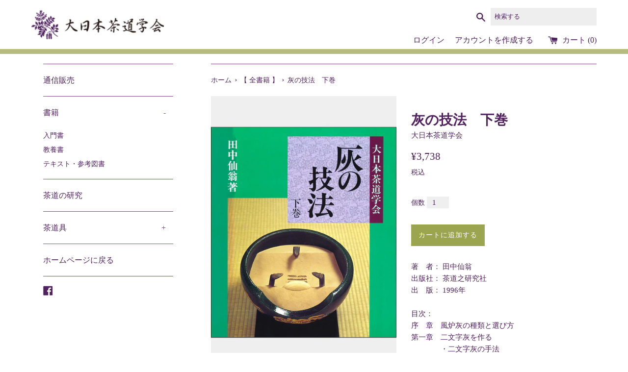

--- FILE ---
content_type: text/html; charset=utf-8
request_url: https://shop.santokuan.or.jp/collections/group-01/products/book-028
body_size: 17831
content:
<!doctype html>
<html class="supports-no-js" lang="ja">
<head>
  <meta charset="utf-8">
  <meta http-equiv="X-UA-Compatible" content="IE=edge,chrome=1">
  <meta name="viewport" content="width=device-width,initial-scale=1">
  <meta name="theme-color" content="">
  <link rel="canonical" href="https://shop.santokuan.or.jp/products/book-028">

  

  <title>
  灰の技法　下巻 大日本茶道学会 通信販売 -書籍- &ndash; 大日本茶道学会通信販売
  </title>

  
    <meta name="description" content="著　者： 田中仙翁出版社： 茶道之研究社出　版： 1996年目次：序　章　風炉灰の種類と選び方第一章　二文字灰を作る　　　　・二文字灰の手法第二章　二文字灰の仕方第三章　掻き上げ灰の手法第四章　特殊な灰第五章　手焙の灰の手法　　　　・手焙の灰の仕方第六章　火入れの灰　　　　・火入れの灰の作り方第七章　聞香炉の灰を作る　　　　・聞香炉の灰の作り方第八章　灰について　　　　・風炉の灰の作り方　　　　・湿り灰の作り方まとめ　灰を作る方への提言">
  

  <!-- /snippets/social-meta-tags.liquid -->




<meta property="og:site_name" content="大日本茶道学会通信販売">
<meta property="og:url" content="https://shop.santokuan.or.jp/products/book-028">
<meta property="og:title" content="灰の技法　下巻">
<meta property="og:type" content="product">
<meta property="og:description" content="著　者： 田中仙翁出版社： 茶道之研究社出　版： 1996年目次：序　章　風炉灰の種類と選び方第一章　二文字灰を作る　　　　・二文字灰の手法第二章　二文字灰の仕方第三章　掻き上げ灰の手法第四章　特殊な灰第五章　手焙の灰の手法　　　　・手焙の灰の仕方第六章　火入れの灰　　　　・火入れの灰の作り方第七章　聞香炉の灰を作る　　　　・聞香炉の灰の作り方第八章　灰について　　　　・風炉の灰の作り方　　　　・湿り灰の作り方まとめ　灰を作る方への提言">

  <meta property="og:price:amount" content="3,738">
  <meta property="og:price:currency" content="JPY">

<meta property="og:image" content="http://shop.santokuan.or.jp/cdn/shop/products/028._-1_1200x1200.jpg?v=1583913648">
<meta property="og:image:secure_url" content="https://shop.santokuan.or.jp/cdn/shop/products/028._-1_1200x1200.jpg?v=1583913648">


<meta name="twitter:card" content="summary_large_image">
<meta name="twitter:title" content="灰の技法　下巻">
<meta name="twitter:description" content="著　者： 田中仙翁出版社： 茶道之研究社出　版： 1996年目次：序　章　風炉灰の種類と選び方第一章　二文字灰を作る　　　　・二文字灰の手法第二章　二文字灰の仕方第三章　掻き上げ灰の手法第四章　特殊な灰第五章　手焙の灰の手法　　　　・手焙の灰の仕方第六章　火入れの灰　　　　・火入れの灰の作り方第七章　聞香炉の灰を作る　　　　・聞香炉の灰の作り方第八章　灰について　　　　・風炉の灰の作り方　　　　・湿り灰の作り方まとめ　灰を作る方への提言">


  <script>
    document.documentElement.className = document.documentElement.className.replace('supports-no-js', 'supports-js');

    var theme = {
      mapStrings: {
        addressError: "住所を調べる際にエラーが発生しました",
        addressNoResults: "その住所は見つかりませんでした",
        addressQueryLimit: "Google APIの使用量の制限を超えました。\u003ca href=\"https:\/\/developers.google.com\/maps\/premium\/usage-limits\"\u003eプレミアムプラン\u003c\/a\u003eへのアップグレードをご検討ください。",
        authError: "あなたのGoogle Mapsのアカウント認証で問題が発生しました。"
      }
    }
  </script>

  <link href="//shop.santokuan.or.jp/cdn/shop/t/4/assets/theme.scss.css?v=21863796333453499321759259480" rel="stylesheet" type="text/css" media="all" />

  <script>window.performance && window.performance.mark && window.performance.mark('shopify.content_for_header.start');</script><meta id="shopify-digital-wallet" name="shopify-digital-wallet" content="/25580470352/digital_wallets/dialog">
<link rel="alternate" type="application/json+oembed" href="https://shop.santokuan.or.jp/products/book-028.oembed">
<script async="async" src="/checkouts/internal/preloads.js?locale=ja-JP"></script>
<script id="shopify-features" type="application/json">{"accessToken":"7089c6dc323aec4c806ba55164846947","betas":["rich-media-storefront-analytics"],"domain":"shop.santokuan.or.jp","predictiveSearch":false,"shopId":25580470352,"locale":"ja"}</script>
<script>var Shopify = Shopify || {};
Shopify.shop = "santokuan.myshopify.com";
Shopify.locale = "ja";
Shopify.currency = {"active":"JPY","rate":"1.0"};
Shopify.country = "JP";
Shopify.theme = {"name":"完成版","id":79933800528,"schema_name":"Simple","schema_version":"10.5.2","theme_store_id":null,"role":"main"};
Shopify.theme.handle = "null";
Shopify.theme.style = {"id":null,"handle":null};
Shopify.cdnHost = "shop.santokuan.or.jp/cdn";
Shopify.routes = Shopify.routes || {};
Shopify.routes.root = "/";</script>
<script type="module">!function(o){(o.Shopify=o.Shopify||{}).modules=!0}(window);</script>
<script>!function(o){function n(){var o=[];function n(){o.push(Array.prototype.slice.apply(arguments))}return n.q=o,n}var t=o.Shopify=o.Shopify||{};t.loadFeatures=n(),t.autoloadFeatures=n()}(window);</script>
<script id="shop-js-analytics" type="application/json">{"pageType":"product"}</script>
<script defer="defer" async type="module" src="//shop.santokuan.or.jp/cdn/shopifycloud/shop-js/modules/v2/client.init-shop-cart-sync_0MstufBG.ja.esm.js"></script>
<script defer="defer" async type="module" src="//shop.santokuan.or.jp/cdn/shopifycloud/shop-js/modules/v2/chunk.common_jll-23Z1.esm.js"></script>
<script defer="defer" async type="module" src="//shop.santokuan.or.jp/cdn/shopifycloud/shop-js/modules/v2/chunk.modal_HXih6-AF.esm.js"></script>
<script type="module">
  await import("//shop.santokuan.or.jp/cdn/shopifycloud/shop-js/modules/v2/client.init-shop-cart-sync_0MstufBG.ja.esm.js");
await import("//shop.santokuan.or.jp/cdn/shopifycloud/shop-js/modules/v2/chunk.common_jll-23Z1.esm.js");
await import("//shop.santokuan.or.jp/cdn/shopifycloud/shop-js/modules/v2/chunk.modal_HXih6-AF.esm.js");

  window.Shopify.SignInWithShop?.initShopCartSync?.({"fedCMEnabled":true,"windoidEnabled":true});

</script>
<script id="__st">var __st={"a":25580470352,"offset":32400,"reqid":"2ecab8c7-9b76-4ff2-898a-362518275e6a-1769128909","pageurl":"shop.santokuan.or.jp\/collections\/group-01\/products\/book-028","u":"6e587af5daf8","p":"product","rtyp":"product","rid":4382555144272};</script>
<script>window.ShopifyPaypalV4VisibilityTracking = true;</script>
<script id="captcha-bootstrap">!function(){'use strict';const t='contact',e='account',n='new_comment',o=[[t,t],['blogs',n],['comments',n],[t,'customer']],c=[[e,'customer_login'],[e,'guest_login'],[e,'recover_customer_password'],[e,'create_customer']],r=t=>t.map((([t,e])=>`form[action*='/${t}']:not([data-nocaptcha='true']) input[name='form_type'][value='${e}']`)).join(','),a=t=>()=>t?[...document.querySelectorAll(t)].map((t=>t.form)):[];function s(){const t=[...o],e=r(t);return a(e)}const i='password',u='form_key',d=['recaptcha-v3-token','g-recaptcha-response','h-captcha-response',i],f=()=>{try{return window.sessionStorage}catch{return}},m='__shopify_v',_=t=>t.elements[u];function p(t,e,n=!1){try{const o=window.sessionStorage,c=JSON.parse(o.getItem(e)),{data:r}=function(t){const{data:e,action:n}=t;return t[m]||n?{data:e,action:n}:{data:t,action:n}}(c);for(const[e,n]of Object.entries(r))t.elements[e]&&(t.elements[e].value=n);n&&o.removeItem(e)}catch(o){console.error('form repopulation failed',{error:o})}}const l='form_type',E='cptcha';function T(t){t.dataset[E]=!0}const w=window,h=w.document,L='Shopify',v='ce_forms',y='captcha';let A=!1;((t,e)=>{const n=(g='f06e6c50-85a8-45c8-87d0-21a2b65856fe',I='https://cdn.shopify.com/shopifycloud/storefront-forms-hcaptcha/ce_storefront_forms_captcha_hcaptcha.v1.5.2.iife.js',D={infoText:'hCaptchaによる保護',privacyText:'プライバシー',termsText:'利用規約'},(t,e,n)=>{const o=w[L][v],c=o.bindForm;if(c)return c(t,g,e,D).then(n);var r;o.q.push([[t,g,e,D],n]),r=I,A||(h.body.append(Object.assign(h.createElement('script'),{id:'captcha-provider',async:!0,src:r})),A=!0)});var g,I,D;w[L]=w[L]||{},w[L][v]=w[L][v]||{},w[L][v].q=[],w[L][y]=w[L][y]||{},w[L][y].protect=function(t,e){n(t,void 0,e),T(t)},Object.freeze(w[L][y]),function(t,e,n,w,h,L){const[v,y,A,g]=function(t,e,n){const i=e?o:[],u=t?c:[],d=[...i,...u],f=r(d),m=r(i),_=r(d.filter((([t,e])=>n.includes(e))));return[a(f),a(m),a(_),s()]}(w,h,L),I=t=>{const e=t.target;return e instanceof HTMLFormElement?e:e&&e.form},D=t=>v().includes(t);t.addEventListener('submit',(t=>{const e=I(t);if(!e)return;const n=D(e)&&!e.dataset.hcaptchaBound&&!e.dataset.recaptchaBound,o=_(e),c=g().includes(e)&&(!o||!o.value);(n||c)&&t.preventDefault(),c&&!n&&(function(t){try{if(!f())return;!function(t){const e=f();if(!e)return;const n=_(t);if(!n)return;const o=n.value;o&&e.removeItem(o)}(t);const e=Array.from(Array(32),(()=>Math.random().toString(36)[2])).join('');!function(t,e){_(t)||t.append(Object.assign(document.createElement('input'),{type:'hidden',name:u})),t.elements[u].value=e}(t,e),function(t,e){const n=f();if(!n)return;const o=[...t.querySelectorAll(`input[type='${i}']`)].map((({name:t})=>t)),c=[...d,...o],r={};for(const[a,s]of new FormData(t).entries())c.includes(a)||(r[a]=s);n.setItem(e,JSON.stringify({[m]:1,action:t.action,data:r}))}(t,e)}catch(e){console.error('failed to persist form',e)}}(e),e.submit())}));const S=(t,e)=>{t&&!t.dataset[E]&&(n(t,e.some((e=>e===t))),T(t))};for(const o of['focusin','change'])t.addEventListener(o,(t=>{const e=I(t);D(e)&&S(e,y())}));const B=e.get('form_key'),M=e.get(l),P=B&&M;t.addEventListener('DOMContentLoaded',(()=>{const t=y();if(P)for(const e of t)e.elements[l].value===M&&p(e,B);[...new Set([...A(),...v().filter((t=>'true'===t.dataset.shopifyCaptcha))])].forEach((e=>S(e,t)))}))}(h,new URLSearchParams(w.location.search),n,t,e,['guest_login'])})(!0,!0)}();</script>
<script integrity="sha256-4kQ18oKyAcykRKYeNunJcIwy7WH5gtpwJnB7kiuLZ1E=" data-source-attribution="shopify.loadfeatures" defer="defer" src="//shop.santokuan.or.jp/cdn/shopifycloud/storefront/assets/storefront/load_feature-a0a9edcb.js" crossorigin="anonymous"></script>
<script data-source-attribution="shopify.dynamic_checkout.dynamic.init">var Shopify=Shopify||{};Shopify.PaymentButton=Shopify.PaymentButton||{isStorefrontPortableWallets:!0,init:function(){window.Shopify.PaymentButton.init=function(){};var t=document.createElement("script");t.src="https://shop.santokuan.or.jp/cdn/shopifycloud/portable-wallets/latest/portable-wallets.ja.js",t.type="module",document.head.appendChild(t)}};
</script>
<script data-source-attribution="shopify.dynamic_checkout.buyer_consent">
  function portableWalletsHideBuyerConsent(e){var t=document.getElementById("shopify-buyer-consent"),n=document.getElementById("shopify-subscription-policy-button");t&&n&&(t.classList.add("hidden"),t.setAttribute("aria-hidden","true"),n.removeEventListener("click",e))}function portableWalletsShowBuyerConsent(e){var t=document.getElementById("shopify-buyer-consent"),n=document.getElementById("shopify-subscription-policy-button");t&&n&&(t.classList.remove("hidden"),t.removeAttribute("aria-hidden"),n.addEventListener("click",e))}window.Shopify?.PaymentButton&&(window.Shopify.PaymentButton.hideBuyerConsent=portableWalletsHideBuyerConsent,window.Shopify.PaymentButton.showBuyerConsent=portableWalletsShowBuyerConsent);
</script>
<script data-source-attribution="shopify.dynamic_checkout.cart.bootstrap">document.addEventListener("DOMContentLoaded",(function(){function t(){return document.querySelector("shopify-accelerated-checkout-cart, shopify-accelerated-checkout")}if(t())Shopify.PaymentButton.init();else{new MutationObserver((function(e,n){t()&&(Shopify.PaymentButton.init(),n.disconnect())})).observe(document.body,{childList:!0,subtree:!0})}}));
</script>

<script>window.performance && window.performance.mark && window.performance.mark('shopify.content_for_header.end');</script>

  <script src="//shop.santokuan.or.jp/cdn/shop/t/4/assets/jquery-1.11.0.min.js?v=32460426840832490021574740592" type="text/javascript"></script>
  <script src="//shop.santokuan.or.jp/cdn/shop/t/4/assets/modernizr.min.js?v=44044439420609591321574740594" type="text/javascript"></script>

  <script src="//shop.santokuan.or.jp/cdn/shop/t/4/assets/lazysizes.min.js?v=155223123402716617051574740593" async="async"></script>

  
<link href="https://monorail-edge.shopifysvc.com" rel="dns-prefetch">
<script>(function(){if ("sendBeacon" in navigator && "performance" in window) {try {var session_token_from_headers = performance.getEntriesByType('navigation')[0].serverTiming.find(x => x.name == '_s').description;} catch {var session_token_from_headers = undefined;}var session_cookie_matches = document.cookie.match(/_shopify_s=([^;]*)/);var session_token_from_cookie = session_cookie_matches && session_cookie_matches.length === 2 ? session_cookie_matches[1] : "";var session_token = session_token_from_headers || session_token_from_cookie || "";function handle_abandonment_event(e) {var entries = performance.getEntries().filter(function(entry) {return /monorail-edge.shopifysvc.com/.test(entry.name);});if (!window.abandonment_tracked && entries.length === 0) {window.abandonment_tracked = true;var currentMs = Date.now();var navigation_start = performance.timing.navigationStart;var payload = {shop_id: 25580470352,url: window.location.href,navigation_start,duration: currentMs - navigation_start,session_token,page_type: "product"};window.navigator.sendBeacon("https://monorail-edge.shopifysvc.com/v1/produce", JSON.stringify({schema_id: "online_store_buyer_site_abandonment/1.1",payload: payload,metadata: {event_created_at_ms: currentMs,event_sent_at_ms: currentMs}}));}}window.addEventListener('pagehide', handle_abandonment_event);}}());</script>
<script id="web-pixels-manager-setup">(function e(e,d,r,n,o){if(void 0===o&&(o={}),!Boolean(null===(a=null===(i=window.Shopify)||void 0===i?void 0:i.analytics)||void 0===a?void 0:a.replayQueue)){var i,a;window.Shopify=window.Shopify||{};var t=window.Shopify;t.analytics=t.analytics||{};var s=t.analytics;s.replayQueue=[],s.publish=function(e,d,r){return s.replayQueue.push([e,d,r]),!0};try{self.performance.mark("wpm:start")}catch(e){}var l=function(){var e={modern:/Edge?\/(1{2}[4-9]|1[2-9]\d|[2-9]\d{2}|\d{4,})\.\d+(\.\d+|)|Firefox\/(1{2}[4-9]|1[2-9]\d|[2-9]\d{2}|\d{4,})\.\d+(\.\d+|)|Chrom(ium|e)\/(9{2}|\d{3,})\.\d+(\.\d+|)|(Maci|X1{2}).+ Version\/(15\.\d+|(1[6-9]|[2-9]\d|\d{3,})\.\d+)([,.]\d+|)( \(\w+\)|)( Mobile\/\w+|) Safari\/|Chrome.+OPR\/(9{2}|\d{3,})\.\d+\.\d+|(CPU[ +]OS|iPhone[ +]OS|CPU[ +]iPhone|CPU IPhone OS|CPU iPad OS)[ +]+(15[._]\d+|(1[6-9]|[2-9]\d|\d{3,})[._]\d+)([._]\d+|)|Android:?[ /-](13[3-9]|1[4-9]\d|[2-9]\d{2}|\d{4,})(\.\d+|)(\.\d+|)|Android.+Firefox\/(13[5-9]|1[4-9]\d|[2-9]\d{2}|\d{4,})\.\d+(\.\d+|)|Android.+Chrom(ium|e)\/(13[3-9]|1[4-9]\d|[2-9]\d{2}|\d{4,})\.\d+(\.\d+|)|SamsungBrowser\/([2-9]\d|\d{3,})\.\d+/,legacy:/Edge?\/(1[6-9]|[2-9]\d|\d{3,})\.\d+(\.\d+|)|Firefox\/(5[4-9]|[6-9]\d|\d{3,})\.\d+(\.\d+|)|Chrom(ium|e)\/(5[1-9]|[6-9]\d|\d{3,})\.\d+(\.\d+|)([\d.]+$|.*Safari\/(?![\d.]+ Edge\/[\d.]+$))|(Maci|X1{2}).+ Version\/(10\.\d+|(1[1-9]|[2-9]\d|\d{3,})\.\d+)([,.]\d+|)( \(\w+\)|)( Mobile\/\w+|) Safari\/|Chrome.+OPR\/(3[89]|[4-9]\d|\d{3,})\.\d+\.\d+|(CPU[ +]OS|iPhone[ +]OS|CPU[ +]iPhone|CPU IPhone OS|CPU iPad OS)[ +]+(10[._]\d+|(1[1-9]|[2-9]\d|\d{3,})[._]\d+)([._]\d+|)|Android:?[ /-](13[3-9]|1[4-9]\d|[2-9]\d{2}|\d{4,})(\.\d+|)(\.\d+|)|Mobile Safari.+OPR\/([89]\d|\d{3,})\.\d+\.\d+|Android.+Firefox\/(13[5-9]|1[4-9]\d|[2-9]\d{2}|\d{4,})\.\d+(\.\d+|)|Android.+Chrom(ium|e)\/(13[3-9]|1[4-9]\d|[2-9]\d{2}|\d{4,})\.\d+(\.\d+|)|Android.+(UC? ?Browser|UCWEB|U3)[ /]?(15\.([5-9]|\d{2,})|(1[6-9]|[2-9]\d|\d{3,})\.\d+)\.\d+|SamsungBrowser\/(5\.\d+|([6-9]|\d{2,})\.\d+)|Android.+MQ{2}Browser\/(14(\.(9|\d{2,})|)|(1[5-9]|[2-9]\d|\d{3,})(\.\d+|))(\.\d+|)|K[Aa][Ii]OS\/(3\.\d+|([4-9]|\d{2,})\.\d+)(\.\d+|)/},d=e.modern,r=e.legacy,n=navigator.userAgent;return n.match(d)?"modern":n.match(r)?"legacy":"unknown"}(),u="modern"===l?"modern":"legacy",c=(null!=n?n:{modern:"",legacy:""})[u],f=function(e){return[e.baseUrl,"/wpm","/b",e.hashVersion,"modern"===e.buildTarget?"m":"l",".js"].join("")}({baseUrl:d,hashVersion:r,buildTarget:u}),m=function(e){var d=e.version,r=e.bundleTarget,n=e.surface,o=e.pageUrl,i=e.monorailEndpoint;return{emit:function(e){var a=e.status,t=e.errorMsg,s=(new Date).getTime(),l=JSON.stringify({metadata:{event_sent_at_ms:s},events:[{schema_id:"web_pixels_manager_load/3.1",payload:{version:d,bundle_target:r,page_url:o,status:a,surface:n,error_msg:t},metadata:{event_created_at_ms:s}}]});if(!i)return console&&console.warn&&console.warn("[Web Pixels Manager] No Monorail endpoint provided, skipping logging."),!1;try{return self.navigator.sendBeacon.bind(self.navigator)(i,l)}catch(e){}var u=new XMLHttpRequest;try{return u.open("POST",i,!0),u.setRequestHeader("Content-Type","text/plain"),u.send(l),!0}catch(e){return console&&console.warn&&console.warn("[Web Pixels Manager] Got an unhandled error while logging to Monorail."),!1}}}}({version:r,bundleTarget:l,surface:e.surface,pageUrl:self.location.href,monorailEndpoint:e.monorailEndpoint});try{o.browserTarget=l,function(e){var d=e.src,r=e.async,n=void 0===r||r,o=e.onload,i=e.onerror,a=e.sri,t=e.scriptDataAttributes,s=void 0===t?{}:t,l=document.createElement("script"),u=document.querySelector("head"),c=document.querySelector("body");if(l.async=n,l.src=d,a&&(l.integrity=a,l.crossOrigin="anonymous"),s)for(var f in s)if(Object.prototype.hasOwnProperty.call(s,f))try{l.dataset[f]=s[f]}catch(e){}if(o&&l.addEventListener("load",o),i&&l.addEventListener("error",i),u)u.appendChild(l);else{if(!c)throw new Error("Did not find a head or body element to append the script");c.appendChild(l)}}({src:f,async:!0,onload:function(){if(!function(){var e,d;return Boolean(null===(d=null===(e=window.Shopify)||void 0===e?void 0:e.analytics)||void 0===d?void 0:d.initialized)}()){var d=window.webPixelsManager.init(e)||void 0;if(d){var r=window.Shopify.analytics;r.replayQueue.forEach((function(e){var r=e[0],n=e[1],o=e[2];d.publishCustomEvent(r,n,o)})),r.replayQueue=[],r.publish=d.publishCustomEvent,r.visitor=d.visitor,r.initialized=!0}}},onerror:function(){return m.emit({status:"failed",errorMsg:"".concat(f," has failed to load")})},sri:function(e){var d=/^sha384-[A-Za-z0-9+/=]+$/;return"string"==typeof e&&d.test(e)}(c)?c:"",scriptDataAttributes:o}),m.emit({status:"loading"})}catch(e){m.emit({status:"failed",errorMsg:(null==e?void 0:e.message)||"Unknown error"})}}})({shopId: 25580470352,storefrontBaseUrl: "https://shop.santokuan.or.jp",extensionsBaseUrl: "https://extensions.shopifycdn.com/cdn/shopifycloud/web-pixels-manager",monorailEndpoint: "https://monorail-edge.shopifysvc.com/unstable/produce_batch",surface: "storefront-renderer",enabledBetaFlags: ["2dca8a86"],webPixelsConfigList: [{"id":"shopify-app-pixel","configuration":"{}","eventPayloadVersion":"v1","runtimeContext":"STRICT","scriptVersion":"0450","apiClientId":"shopify-pixel","type":"APP","privacyPurposes":["ANALYTICS","MARKETING"]},{"id":"shopify-custom-pixel","eventPayloadVersion":"v1","runtimeContext":"LAX","scriptVersion":"0450","apiClientId":"shopify-pixel","type":"CUSTOM","privacyPurposes":["ANALYTICS","MARKETING"]}],isMerchantRequest: false,initData: {"shop":{"name":"大日本茶道学会通信販売","paymentSettings":{"currencyCode":"JPY"},"myshopifyDomain":"santokuan.myshopify.com","countryCode":"JP","storefrontUrl":"https:\/\/shop.santokuan.or.jp"},"customer":null,"cart":null,"checkout":null,"productVariants":[{"price":{"amount":3738.0,"currencyCode":"JPY"},"product":{"title":"灰の技法　下巻","vendor":"大日本茶道学会","id":"4382555144272","untranslatedTitle":"灰の技法　下巻","url":"\/products\/book-028","type":"書籍"},"id":"31382161162320","image":{"src":"\/\/shop.santokuan.or.jp\/cdn\/shop\/products\/028._-1.jpg?v=1583913648"},"sku":"28","title":"Default Title","untranslatedTitle":"Default Title"}],"purchasingCompany":null},},"https://shop.santokuan.or.jp/cdn","fcfee988w5aeb613cpc8e4bc33m6693e112",{"modern":"","legacy":""},{"shopId":"25580470352","storefrontBaseUrl":"https:\/\/shop.santokuan.or.jp","extensionBaseUrl":"https:\/\/extensions.shopifycdn.com\/cdn\/shopifycloud\/web-pixels-manager","surface":"storefront-renderer","enabledBetaFlags":"[\"2dca8a86\"]","isMerchantRequest":"false","hashVersion":"fcfee988w5aeb613cpc8e4bc33m6693e112","publish":"custom","events":"[[\"page_viewed\",{}],[\"product_viewed\",{\"productVariant\":{\"price\":{\"amount\":3738.0,\"currencyCode\":\"JPY\"},\"product\":{\"title\":\"灰の技法　下巻\",\"vendor\":\"大日本茶道学会\",\"id\":\"4382555144272\",\"untranslatedTitle\":\"灰の技法　下巻\",\"url\":\"\/products\/book-028\",\"type\":\"書籍\"},\"id\":\"31382161162320\",\"image\":{\"src\":\"\/\/shop.santokuan.or.jp\/cdn\/shop\/products\/028._-1.jpg?v=1583913648\"},\"sku\":\"28\",\"title\":\"Default Title\",\"untranslatedTitle\":\"Default Title\"}}]]"});</script><script>
  window.ShopifyAnalytics = window.ShopifyAnalytics || {};
  window.ShopifyAnalytics.meta = window.ShopifyAnalytics.meta || {};
  window.ShopifyAnalytics.meta.currency = 'JPY';
  var meta = {"product":{"id":4382555144272,"gid":"gid:\/\/shopify\/Product\/4382555144272","vendor":"大日本茶道学会","type":"書籍","handle":"book-028","variants":[{"id":31382161162320,"price":373800,"name":"灰の技法　下巻","public_title":null,"sku":"28"}],"remote":false},"page":{"pageType":"product","resourceType":"product","resourceId":4382555144272,"requestId":"2ecab8c7-9b76-4ff2-898a-362518275e6a-1769128909"}};
  for (var attr in meta) {
    window.ShopifyAnalytics.meta[attr] = meta[attr];
  }
</script>
<script class="analytics">
  (function () {
    var customDocumentWrite = function(content) {
      var jquery = null;

      if (window.jQuery) {
        jquery = window.jQuery;
      } else if (window.Checkout && window.Checkout.$) {
        jquery = window.Checkout.$;
      }

      if (jquery) {
        jquery('body').append(content);
      }
    };

    var hasLoggedConversion = function(token) {
      if (token) {
        return document.cookie.indexOf('loggedConversion=' + token) !== -1;
      }
      return false;
    }

    var setCookieIfConversion = function(token) {
      if (token) {
        var twoMonthsFromNow = new Date(Date.now());
        twoMonthsFromNow.setMonth(twoMonthsFromNow.getMonth() + 2);

        document.cookie = 'loggedConversion=' + token + '; expires=' + twoMonthsFromNow;
      }
    }

    var trekkie = window.ShopifyAnalytics.lib = window.trekkie = window.trekkie || [];
    if (trekkie.integrations) {
      return;
    }
    trekkie.methods = [
      'identify',
      'page',
      'ready',
      'track',
      'trackForm',
      'trackLink'
    ];
    trekkie.factory = function(method) {
      return function() {
        var args = Array.prototype.slice.call(arguments);
        args.unshift(method);
        trekkie.push(args);
        return trekkie;
      };
    };
    for (var i = 0; i < trekkie.methods.length; i++) {
      var key = trekkie.methods[i];
      trekkie[key] = trekkie.factory(key);
    }
    trekkie.load = function(config) {
      trekkie.config = config || {};
      trekkie.config.initialDocumentCookie = document.cookie;
      var first = document.getElementsByTagName('script')[0];
      var script = document.createElement('script');
      script.type = 'text/javascript';
      script.onerror = function(e) {
        var scriptFallback = document.createElement('script');
        scriptFallback.type = 'text/javascript';
        scriptFallback.onerror = function(error) {
                var Monorail = {
      produce: function produce(monorailDomain, schemaId, payload) {
        var currentMs = new Date().getTime();
        var event = {
          schema_id: schemaId,
          payload: payload,
          metadata: {
            event_created_at_ms: currentMs,
            event_sent_at_ms: currentMs
          }
        };
        return Monorail.sendRequest("https://" + monorailDomain + "/v1/produce", JSON.stringify(event));
      },
      sendRequest: function sendRequest(endpointUrl, payload) {
        // Try the sendBeacon API
        if (window && window.navigator && typeof window.navigator.sendBeacon === 'function' && typeof window.Blob === 'function' && !Monorail.isIos12()) {
          var blobData = new window.Blob([payload], {
            type: 'text/plain'
          });

          if (window.navigator.sendBeacon(endpointUrl, blobData)) {
            return true;
          } // sendBeacon was not successful

        } // XHR beacon

        var xhr = new XMLHttpRequest();

        try {
          xhr.open('POST', endpointUrl);
          xhr.setRequestHeader('Content-Type', 'text/plain');
          xhr.send(payload);
        } catch (e) {
          console.log(e);
        }

        return false;
      },
      isIos12: function isIos12() {
        return window.navigator.userAgent.lastIndexOf('iPhone; CPU iPhone OS 12_') !== -1 || window.navigator.userAgent.lastIndexOf('iPad; CPU OS 12_') !== -1;
      }
    };
    Monorail.produce('monorail-edge.shopifysvc.com',
      'trekkie_storefront_load_errors/1.1',
      {shop_id: 25580470352,
      theme_id: 79933800528,
      app_name: "storefront",
      context_url: window.location.href,
      source_url: "//shop.santokuan.or.jp/cdn/s/trekkie.storefront.8d95595f799fbf7e1d32231b9a28fd43b70c67d3.min.js"});

        };
        scriptFallback.async = true;
        scriptFallback.src = '//shop.santokuan.or.jp/cdn/s/trekkie.storefront.8d95595f799fbf7e1d32231b9a28fd43b70c67d3.min.js';
        first.parentNode.insertBefore(scriptFallback, first);
      };
      script.async = true;
      script.src = '//shop.santokuan.or.jp/cdn/s/trekkie.storefront.8d95595f799fbf7e1d32231b9a28fd43b70c67d3.min.js';
      first.parentNode.insertBefore(script, first);
    };
    trekkie.load(
      {"Trekkie":{"appName":"storefront","development":false,"defaultAttributes":{"shopId":25580470352,"isMerchantRequest":null,"themeId":79933800528,"themeCityHash":"4064014545313457208","contentLanguage":"ja","currency":"JPY","eventMetadataId":"f8350129-ca30-41d7-b405-793436ea0c02"},"isServerSideCookieWritingEnabled":true,"monorailRegion":"shop_domain","enabledBetaFlags":["65f19447"]},"Session Attribution":{},"S2S":{"facebookCapiEnabled":false,"source":"trekkie-storefront-renderer","apiClientId":580111}}
    );

    var loaded = false;
    trekkie.ready(function() {
      if (loaded) return;
      loaded = true;

      window.ShopifyAnalytics.lib = window.trekkie;

      var originalDocumentWrite = document.write;
      document.write = customDocumentWrite;
      try { window.ShopifyAnalytics.merchantGoogleAnalytics.call(this); } catch(error) {};
      document.write = originalDocumentWrite;

      window.ShopifyAnalytics.lib.page(null,{"pageType":"product","resourceType":"product","resourceId":4382555144272,"requestId":"2ecab8c7-9b76-4ff2-898a-362518275e6a-1769128909","shopifyEmitted":true});

      var match = window.location.pathname.match(/checkouts\/(.+)\/(thank_you|post_purchase)/)
      var token = match? match[1]: undefined;
      if (!hasLoggedConversion(token)) {
        setCookieIfConversion(token);
        window.ShopifyAnalytics.lib.track("Viewed Product",{"currency":"JPY","variantId":31382161162320,"productId":4382555144272,"productGid":"gid:\/\/shopify\/Product\/4382555144272","name":"灰の技法　下巻","price":"3738","sku":"28","brand":"大日本茶道学会","variant":null,"category":"書籍","nonInteraction":true,"remote":false},undefined,undefined,{"shopifyEmitted":true});
      window.ShopifyAnalytics.lib.track("monorail:\/\/trekkie_storefront_viewed_product\/1.1",{"currency":"JPY","variantId":31382161162320,"productId":4382555144272,"productGid":"gid:\/\/shopify\/Product\/4382555144272","name":"灰の技法　下巻","price":"3738","sku":"28","brand":"大日本茶道学会","variant":null,"category":"書籍","nonInteraction":true,"remote":false,"referer":"https:\/\/shop.santokuan.or.jp\/collections\/group-01\/products\/book-028"});
      }
    });


        var eventsListenerScript = document.createElement('script');
        eventsListenerScript.async = true;
        eventsListenerScript.src = "//shop.santokuan.or.jp/cdn/shopifycloud/storefront/assets/shop_events_listener-3da45d37.js";
        document.getElementsByTagName('head')[0].appendChild(eventsListenerScript);

})();</script>
<script
  defer
  src="https://shop.santokuan.or.jp/cdn/shopifycloud/perf-kit/shopify-perf-kit-3.0.4.min.js"
  data-application="storefront-renderer"
  data-shop-id="25580470352"
  data-render-region="gcp-us-central1"
  data-page-type="product"
  data-theme-instance-id="79933800528"
  data-theme-name="Simple"
  data-theme-version="10.5.2"
  data-monorail-region="shop_domain"
  data-resource-timing-sampling-rate="10"
  data-shs="true"
  data-shs-beacon="true"
  data-shs-export-with-fetch="true"
  data-shs-logs-sample-rate="1"
  data-shs-beacon-endpoint="https://shop.santokuan.or.jp/api/collect"
></script>
</head>

<body id="灰の技法-下巻-大日本茶道学会-通信販売-書籍" class="template-product">

  <a class="in-page-link visually-hidden skip-link" href="#MainContent">コンテンツにスキップする</a>

  <div id="shopify-section-header" class="shopify-section">

  <style>
    .site-header__logo {
      width: 300px;
    }
    #HeaderLogoWrapper {
      max-width: 300px !important;
    }
  </style>
  


<div class="site-wrapper">
  
  <!--<hr class="small--hide hr--border">-->
  
  
  <header class="site-header grid medium-up--grid--table" role="banner">
    <div class="grid__item small--text-center">
      <div itemscope itemtype="http://schema.org/Organization">
        

          <div id="HeaderLogoWrapper" class="supports-js">
            <a href="https://www.santokuan.or.jp/" itemprop="url" style="padding-top:22.265625000000004%; display: block;">
              <img id="HeaderLogo"
                   class="lazyload"
                   src="//shop.santokuan.or.jp/cdn/shop/files/logo-footer_150x150.png?v=1613787199"
                   data-src="//shop.santokuan.or.jp/cdn/shop/files/logo-footer_{width}x.png?v=1613787199"
                   data-widths="[180, 360, 540, 720, 900, 1080, 1296, 1512, 1728, 2048]"
                   data-aspectratio="0.6787762906309751"
                   data-sizes="auto"
                   alt="大日本茶道学会通信販売"
                   itemprop="logo">
            </a>
          </div>
          <noscript>
            
            <a href="/" itemprop="url">
              <img class="site-header__logo" src="//shop.santokuan.or.jp/cdn/shop/files/logo-footer_300x.png?v=1613787199"
              srcset="//shop.santokuan.or.jp/cdn/shop/files/logo-footer_300x.png?v=1613787199 1x, //shop.santokuan.or.jp/cdn/shop/files/logo-footer_300x@2x.png?v=1613787199 2x"
              alt="大日本茶道学会通信販売"
              itemprop="logo">
            </a>
          </noscript>
          
        
      </div>
    </div>
    
    
  </header>
  
  
 <!-- </div>



  <div class="site-wrapper">-->

    <div class="top-bar grid">

      <div class="search_area">
      
    <div class="grid__item small--one-half">
      <div class="top-bar__search">
        <a href="/search" class="medium-up--hide">
          <svg aria-hidden="true" focusable="false" role="presentation" class="icon icon-search" viewBox="0 0 20 20"><path fill="#444" d="M18.64 17.02l-5.31-5.31c.81-1.08 1.26-2.43 1.26-3.87C14.5 4.06 11.44 1 7.75 1S1 4.06 1 7.75s3.06 6.75 6.75 6.75c1.44 0 2.79-.45 3.87-1.26l5.31 5.31c.45.45 1.26.54 1.71.09.45-.36.45-1.17 0-1.62zM3.25 7.75c0-2.52 1.98-4.5 4.5-4.5s4.5 1.98 4.5 4.5-1.98 4.5-4.5 4.5-4.5-1.98-4.5-4.5z"/></svg>
        </a>
        <form action="/search" method="get" class="search-bar small--hide" role="search">
          
          <button type="submit" class="search-bar__submit">
            <svg aria-hidden="true" focusable="false" role="presentation" class="icon icon-search" viewBox="0 0 20 20"><path fill="#444" d="M18.64 17.02l-5.31-5.31c.81-1.08 1.26-2.43 1.26-3.87C14.5 4.06 11.44 1 7.75 1S1 4.06 1 7.75s3.06 6.75 6.75 6.75c1.44 0 2.79-.45 3.87-1.26l5.31 5.31c.45.45 1.26.54 1.71.09.45-.36.45-1.17 0-1.62zM3.25 7.75c0-2.52 1.98-4.5 4.5-4.5s4.5 1.98 4.5 4.5-1.98 4.5-4.5 4.5-4.5-1.98-4.5-4.5z"/></svg>
            <span class="icon__fallback-text">検索する</span>
          </button>
          <input type="search" name="q" class="search-bar__input" value="" placeholder="検索する" aria-label="検索する">
        </form>
      </div>
    </div>

        </div>
      
    <div class="login_area">  
    
      <div class="grid__item medium-up--two-fifths small--hide">
        <span class="customer-links small--hide">
          
            <a href="/account/login" id="customer_login_link">ログイン</a>
            <span class="vertical-divider"></span>
            <a href="/account/register" id="customer_register_link">アカウントを作成する</a>
          
        </span>
      </div>
    

    <div class="grid__item  medium-up--two-fifths  small--one-half text-right">
      <a href="/cart" class="site-header__cart">
        <svg aria-hidden="true" focusable="false" role="presentation" class="icon icon-cart" viewBox="0 0 20 20"><path fill="#444" d="M18.936 5.564c-.144-.175-.35-.207-.55-.207h-.003L6.774 4.286c-.272 0-.417.089-.491.18-.079.096-.16.263-.094.585l2.016 5.705c.163.407.642.673 1.068.673h8.401c.433 0 .854-.285.941-.725l.484-4.571c.045-.221-.015-.388-.163-.567z"/><path fill="#444" d="M17.107 12.5H7.659L4.98 4.117l-.362-1.059c-.138-.401-.292-.559-.695-.559H.924c-.411 0-.748.303-.748.714s.337.714.748.714h2.413l3.002 9.48c.126.38.295.52.942.52h9.825c.411 0 .748-.303.748-.714s-.336-.714-.748-.714zM10.424 16.23a1.498 1.498 0 1 1-2.997 0 1.498 1.498 0 0 1 2.997 0zM16.853 16.23a1.498 1.498 0 1 1-2.997 0 1.498 1.498 0 0 1 2.997 0z"/></svg>
        <span class="small--hide">
          カート
          (<span id="CartCount">0</span>)
        </span>
      </a>
    </div>
      </div>
      
  </div>


</div>


<!--<div class="page-border"></div>-->

<div class="bar_area"></div>



</div>

    

  <div class="site-wrapper main-margin">

    <div class="grid">

      <div id="shopify-section-sidebar" class="shopify-section"><div data-section-id="sidebar" data-section-type="sidebar-section">
  <nav class="grid__item small--text-center medium-up--one-fifth" role="navigation">
    <hr class="hr--small medium-up--hide">
    <button id="ToggleMobileMenu" class="mobile-menu-icon medium-up--hide" aria-haspopup="true" aria-owns="SiteNav">
      <span class="line"></span>
      <span class="line"></span>
      <span class="line"></span>
      <span class="line"></span>
      <span class="icon__fallback-text">メニュー</span>
    </button>
    <div id="SiteNav" class="site-nav" role="menu">
      <ul class="list--nav">
        
          
          
            <li class="site-nav__item">
              <a href="/" class="site-nav__link">通信販売</a>
            </li>
          
        
          
          
            

            

            <li class="site-nav--has-submenu site-nav__item">
              <button class="site-nav__link btn--link site-nav__collapse" aria-expanded="true" aria-controls="Collapsible-2">
                書籍
                <span class="site-nav__link__text" aria-hidden="true">-</span>
              </button>
              <ul id="Collapsible-2" class="site-nav__submenu site-nav__submenu--expanded" aria-hidden="false">
                
                  
                    <li >
                      <a href="/collections/group-02" class="site-nav__link">入門書</a>
                    </li>
                  
                
                  
                    <li >
                      <a href="/collections/group-04" class="site-nav__link">教養書</a>
                    </li>
                  
                
                  
                    <li >
                      <a href="/collections/group-03" class="site-nav__link">テキスト・参考図書</a>
                    </li>
                  
                
              </ul>
            </li>
          
        
          
          
            <li class="site-nav__item">
              <a href="/collections/group-06" class="site-nav__link">茶道の研究</a>
            </li>
          
        
          
          
            

            

            <li class="site-nav--has-submenu site-nav__item">
              <button class="site-nav__link btn--link site-nav__expand" aria-expanded="false" aria-controls="Collapsible-4">
                茶道具
                <span class="site-nav__link__text" aria-hidden="true">+</span>
              </button>
              <ul id="Collapsible-4" class="site-nav__submenu site-nav__submenu--collapsed" aria-hidden="true" style="display: none;">
                
                  
                    <li >
                      <a href="/collections/group-08" class="site-nav__link">帛紗・扇子・懐紙</a>
                    </li>
                  
                
                  
                    <li >
                      <a href="/collections/group-09" class="site-nav__link">茶道具・DVD・その他</a>
                    </li>
                  
                
              </ul>
            </li>
          
        
          
          
            <li class="site-nav__item">
              <a href="https://www.santokuan.or.jp/" class="site-nav__link">ホームページに戻る </a>
            </li>
          
        
        
          
            <li>
              <a href="/account/login" class="site-nav__link site-nav--account medium-up--hide">ログイン</a>
            </li>
            <li>
              <a href="/account/register" class="site-nav__link site-nav--account medium-up--hide">アカウントを作成する</a>
            </li>
          
        
      </ul>
      <ul class="list--inline social-links">
        
          <li>
            <a href="https://www.facebook.com/%E5%A4%A7%E6%97%A5%E6%9C%AC%E8%8C%B6%E9%81%93%E5%AD%A6%E4%BC%9A-303037643740445/" title="大日本茶道学会通信販売 on Facebook">
              <svg aria-hidden="true" focusable="false" role="presentation" class="icon icon-facebook" viewBox="0 0 20 20"><path fill="#444" d="M18.05.811q.439 0 .744.305t.305.744v16.637q0 .439-.305.744t-.744.305h-4.732v-7.221h2.415l.342-2.854h-2.757v-1.83q0-.659.293-1t1.073-.342h1.488V3.762q-.976-.098-2.171-.098-1.634 0-2.635.964t-1 2.72V9.47H7.951v2.854h2.415v7.221H1.413q-.439 0-.744-.305t-.305-.744V1.859q0-.439.305-.744T1.413.81H18.05z"/></svg>
              <span class="icon__fallback-text">Facebook</span>
            </a>
          </li>
        
        
        
        
        
        
        
        
        
        
        
      </ul>
    </div>
    <hr class="medium-up--hide hr--small ">
  </nav>
</div>




</div>

      <main class="main-content grid__item medium-up--four-fifths" id="MainContent" role="main">
        
          <hr class="hr--border-top small--hide">
        
        
          <nav class="breadcrumb-nav small--text-center" aria-label="あなたはここにいます">
  <span itemscope itemtype="http://data-vocabulary.org/Breadcrumb">
    <a href="/" itemprop="url" title="フロントページへ戻る">
      <span itemprop="title">ホーム</span>
    </a>
    <span class="breadcrumb-nav__separator" aria-hidden="true">›</span>
  </span>
  
      
        <span itemscope itemtype="http://data-vocabulary.org/Breadcrumb">
          <a href="/collections/group-01" itemprop="url">
            <span itemprop="title">【 全書籍 】</span>
          </a>
          <span class="breadcrumb-nav__separator" aria-hidden="true">›</span>
        </span>
      
      灰の技法　下巻
    
</nav>

        
        

<div id="shopify-section-product-template" class="shopify-section"><!-- /templates/product.liquid -->
<div itemscope itemtype="http://schema.org/Product" id="ProductSection" data-section-id="product-template" data-section-type="product-template" data-image-zoom-type="lightbox" data-show-extra-tab="true" data-extra-tab-content="" data-cart-enable-ajax="false" data-enable-history-state="true">

  <meta itemprop="name" content="灰の技法　下巻">
  <meta itemprop="url" content="https://shop.santokuan.or.jp/products/book-028">
  <meta itemprop="image" content="//shop.santokuan.or.jp/cdn/shop/products/028._-1_grande.jpg?v=1583913648">

  
  
<div class="grid product-single">

    <div class="grid__item medium-up--one-half">
      
        
        
<style>
  

  @media screen and (min-width: 750px) { 
    #ProductImage-14508873777232 {
      max-width: 407.26577437858504px;
      max-height: 600px;
    }
    #ProductImageWrapper-14508873777232 {
      max-width: 407.26577437858504px;
    }
   } 

  
    
    @media screen and (max-width: 749px) {
      #ProductImage-14508873777232 {
        max-width: 488.71892925430205px;
        max-height: 720px;
      }
      #ProductImageWrapper-14508873777232 {
        max-width: 488.71892925430205px;
      }
    }
  
</style>


        <div id="ProductImageWrapper-14508873777232" class="product-single__featured-image-wrapper supports-js" data-image-id="14508873777232">
          <div class="product-single__photos" data-image-id="14508873777232" style="padding-top:147.32394366197184%;">
            <img id="ProductImage-14508873777232"
                 class="product-single__photo lazyload lightbox"
                 
                 src="//shop.santokuan.or.jp/cdn/shop/products/028._-1_200x200.jpg?v=1583913648"
                 data-src="//shop.santokuan.or.jp/cdn/shop/products/028._-1_{width}x.jpg?v=1583913648"
                 data-widths="[180, 360, 470, 600, 750, 940, 1080, 1296, 1512, 1728, 2048]"
                 data-aspectratio="0.6787762906309751"
                 data-sizes="auto"
                 alt="灰の技法　下巻">
          </div>
          
        </div>
      

      <noscript>
        <img src="//shop.santokuan.or.jp/cdn/shop/products/028._-1_grande.jpg?v=1583913648" alt="灰の技法　下巻">
      </noscript>

      

      
        <ul class="gallery hidden">
          
            <li data-image-id="14508873777232" class="gallery__item" data-mfp-src="//shop.santokuan.or.jp/cdn/shop/products/028._-1_2048x2048.jpg?v=1583913648"></li>
          
        </ul>
      
    </div>

    <div class="grid__item medium-up--one-half">
      <div class="product-single__meta small--text-center">
        <h1 class="product-single__title" itemprop="name">灰の技法　下巻</h1>

        
          <p class="product-single__vendor" itemprop="brand">大日本茶道学会</p>
        

        <div itemprop="offers" itemscope itemtype="http://schema.org/Offer">
          <meta itemprop="priceCurrency" content="JPY">

          <link itemprop="availability" href="http://schema.org/InStock">

          <p class="product-single__prices">
            
              <span class="visually-hidden">通常価格</span>
            
            <span id="ProductPrice" class="product-single__price" itemprop="price" content="3738.0">
              ¥3,738
            </span>

            

            
          </p><div class="product-single__policies rte">税込
</div><form method="post" action="/cart/add" id="product_form_4382555144272" accept-charset="UTF-8" class="product-form product-form--default-variant-only" enctype="multipart/form-data"><input type="hidden" name="form_type" value="product" /><input type="hidden" name="utf8" value="✓" />
            <select name="id" id="ProductSelect-product-template" class="product-single__variants">
              
                
                  <option  selected="selected"  data-sku="28" value="31382161162320">Default Title - ¥3,738 JPY</option>
                
              
            </select>

            
              <div class="product-single__quantity">
                <label for="Quantity">個数</label>
                <input type="number" id="Quantity" name="quantity" value="1" min="1">
              </div>
            

            <div class="product-single__cart-submit-wrapper">
              <button type="submit" name="add" id="AddToCart" class="btn product-single__cart-submit" data-cart-url="/cart">
                <span id="AddToCartText">カートに追加する</span>
              </button>
              
            </div>

          <input type="hidden" name="product-id" value="4382555144272" /><input type="hidden" name="section-id" value="product-template" /></form>

        </div>

        

  
    
      <div class="product-single__description rte" itemprop="description">
        著　者： 田中仙翁<br data-mce-fragment="1">出版社： 茶道之研究社<br data-mce-fragment="1">出　版： 1996年<br data-mce-fragment="1"><br data-mce-fragment="1">目次：<br data-mce-fragment="1">序　章　風炉灰の種類と選び方<br data-mce-fragment="1">第一章　二文字灰を作る<br data-mce-fragment="1">　　　　・二文字灰の手法<br data-mce-fragment="1">第二章　二文字灰の仕方<br data-mce-fragment="1">第三章　掻き上げ灰の手法<br data-mce-fragment="1">第四章　特殊な灰<br data-mce-fragment="1">第五章　手焙の灰の手法<br data-mce-fragment="1">　　　　・手焙の灰の仕方<br data-mce-fragment="1">第六章　火入れの灰<br data-mce-fragment="1">　　　　・火入れの灰の作り方<br data-mce-fragment="1">第七章　聞香炉の灰を作る<br data-mce-fragment="1">　　　　・聞香炉の灰の作り方<br data-mce-fragment="1">第八章　灰について<br data-mce-fragment="1">　　　　・風炉の灰の作り方<br data-mce-fragment="1">　　　　・湿り灰の作り方<br data-mce-fragment="1">まとめ　灰を作る方への提言<br data-mce-fragment="1">
      </div>
    
  


        

        
          <!-- /snippets/social-sharing.liquid -->
<div class="social-sharing" data-permalink="">
  
    <a target="_blank" href="//www.facebook.com/sharer.php?u=https://shop.santokuan.or.jp/products/book-028" class="social-sharing__link" title="Facebookでシェアする">
      <svg aria-hidden="true" focusable="false" role="presentation" class="icon icon-facebook" viewBox="0 0 20 20"><path fill="#444" d="M18.05.811q.439 0 .744.305t.305.744v16.637q0 .439-.305.744t-.744.305h-4.732v-7.221h2.415l.342-2.854h-2.757v-1.83q0-.659.293-1t1.073-.342h1.488V3.762q-.976-.098-2.171-.098-1.634 0-2.635.964t-1 2.72V9.47H7.951v2.854h2.415v7.221H1.413q-.439 0-.744-.305t-.305-.744V1.859q0-.439.305-.744T1.413.81H18.05z"/></svg>
      <span aria-hidden="true">シェア</span>
      <span class="visually-hidden">Facebookでシェアする</span>
    </a>
  

  
    <a target="_blank" href="//twitter.com/share?text=%E7%81%B0%E3%81%AE%E6%8A%80%E6%B3%95%E3%80%80%E4%B8%8B%E5%B7%BB&amp;url=https://shop.santokuan.or.jp/products/book-028" class="social-sharing__link" title="Twitterに投稿する">
      <svg aria-hidden="true" focusable="false" role="presentation" class="icon icon-twitter" viewBox="0 0 20 20"><path fill="#444" d="M19.551 4.208q-.815 1.202-1.956 2.038 0 .082.02.255t.02.255q0 1.589-.469 3.179t-1.426 3.036-2.272 2.567-3.158 1.793-3.963.672q-3.301 0-6.031-1.773.571.041.937.041 2.751 0 4.911-1.671-1.284-.02-2.292-.784T2.456 11.85q.346.082.754.082.55 0 1.039-.163-1.365-.285-2.262-1.365T1.09 7.918v-.041q.774.408 1.773.448-.795-.53-1.263-1.396t-.469-1.864q0-1.019.509-1.997 1.487 1.854 3.596 2.924T9.81 7.184q-.143-.509-.143-.897 0-1.63 1.161-2.781t2.832-1.151q.815 0 1.569.326t1.284.917q1.345-.265 2.506-.958-.428 1.386-1.732 2.18 1.243-.163 2.262-.611z"/></svg>
      <span aria-hidden="true">ツイート</span>
      <span class="visually-hidden">Twitterに投稿する</span>
    </a>
  

  
    <a target="_blank" href="//pinterest.com/pin/create/button/?url=https://shop.santokuan.or.jp/products/book-028&amp;media=//shop.santokuan.or.jp/cdn/shop/products/028._-1_1024x1024.jpg?v=1583913648&amp;description=%E7%81%B0%E3%81%AE%E6%8A%80%E6%B3%95%E3%80%80%E4%B8%8B%E5%B7%BB" class="social-sharing__link" title="Pinterestでピンする">
      <svg aria-hidden="true" focusable="false" role="presentation" class="icon icon-pinterest" viewBox="0 0 20 20"><path fill="#444" d="M9.958.811q1.903 0 3.635.744t2.988 2 2 2.988.744 3.635q0 2.537-1.256 4.696t-3.415 3.415-4.696 1.256q-1.39 0-2.659-.366.707-1.147.951-2.025l.659-2.561q.244.463.903.817t1.39.354q1.464 0 2.622-.842t1.793-2.305.634-3.293q0-2.171-1.671-3.769t-4.257-1.598q-1.586 0-2.903.537T5.298 5.897 4.066 7.775t-.427 2.037q0 1.268.476 2.22t1.427 1.342q.171.073.293.012t.171-.232q.171-.61.195-.756.098-.268-.122-.512-.634-.707-.634-1.83 0-1.854 1.281-3.183t3.354-1.329q1.83 0 2.854 1t1.025 2.61q0 1.342-.366 2.476t-1.049 1.817-1.561.683q-.732 0-1.195-.537t-.293-1.269q.098-.342.256-.878t.268-.915.207-.817.098-.732q0-.61-.317-1t-.927-.39q-.756 0-1.269.695t-.512 1.744q0 .39.061.756t.134.537l.073.171q-1 4.342-1.22 5.098-.195.927-.146 2.171-2.513-1.122-4.062-3.44T.59 10.177q0-3.879 2.744-6.623T9.957.81z"/></svg>
      <span aria-hidden="true">ピンする</span>
      <span class="visually-hidden">Pinterestでピンする</span>
    </a>
  
</div>

        
      </div>
    </div>

  </div>

  
</div>


  <script type="application/json" id="ProductJson-product-template">
    {"id":4382555144272,"title":"灰の技法　下巻","handle":"book-028","description":"著　者： 田中仙翁\u003cbr data-mce-fragment=\"1\"\u003e出版社： 茶道之研究社\u003cbr data-mce-fragment=\"1\"\u003e出　版： 1996年\u003cbr data-mce-fragment=\"1\"\u003e\u003cbr data-mce-fragment=\"1\"\u003e目次：\u003cbr data-mce-fragment=\"1\"\u003e序　章　風炉灰の種類と選び方\u003cbr data-mce-fragment=\"1\"\u003e第一章　二文字灰を作る\u003cbr data-mce-fragment=\"1\"\u003e　　　　・二文字灰の手法\u003cbr data-mce-fragment=\"1\"\u003e第二章　二文字灰の仕方\u003cbr data-mce-fragment=\"1\"\u003e第三章　掻き上げ灰の手法\u003cbr data-mce-fragment=\"1\"\u003e第四章　特殊な灰\u003cbr data-mce-fragment=\"1\"\u003e第五章　手焙の灰の手法\u003cbr data-mce-fragment=\"1\"\u003e　　　　・手焙の灰の仕方\u003cbr data-mce-fragment=\"1\"\u003e第六章　火入れの灰\u003cbr data-mce-fragment=\"1\"\u003e　　　　・火入れの灰の作り方\u003cbr data-mce-fragment=\"1\"\u003e第七章　聞香炉の灰を作る\u003cbr data-mce-fragment=\"1\"\u003e　　　　・聞香炉の灰の作り方\u003cbr data-mce-fragment=\"1\"\u003e第八章　灰について\u003cbr data-mce-fragment=\"1\"\u003e　　　　・風炉の灰の作り方\u003cbr data-mce-fragment=\"1\"\u003e　　　　・湿り灰の作り方\u003cbr data-mce-fragment=\"1\"\u003eまとめ　灰を作る方への提言\u003cbr data-mce-fragment=\"1\"\u003e","published_at":"2019-11-26T15:12:48+09:00","created_at":"2019-11-26T15:12:50+09:00","vendor":"大日本茶道学会","type":"書籍","tags":["テキスト・参考図書","三徳庵","参考図書","基本書籍","大日本茶道学会","書籍","本","灰匙","炭点前","田中仙翁","自社出版","茶道","茶道之研究社"],"price":373800,"price_min":373800,"price_max":373800,"available":true,"price_varies":false,"compare_at_price":null,"compare_at_price_min":0,"compare_at_price_max":0,"compare_at_price_varies":false,"variants":[{"id":31382161162320,"title":"Default Title","option1":"Default Title","option2":null,"option3":null,"sku":"28","requires_shipping":true,"taxable":true,"featured_image":null,"available":true,"name":"灰の技法　下巻","public_title":null,"options":["Default Title"],"price":373800,"weight":100000,"compare_at_price":null,"inventory_management":"shopify","barcode":"","requires_selling_plan":false,"selling_plan_allocations":[]}],"images":["\/\/shop.santokuan.or.jp\/cdn\/shop\/products\/028._-1.jpg?v=1583913648"],"featured_image":"\/\/shop.santokuan.or.jp\/cdn\/shop\/products\/028._-1.jpg?v=1583913648","options":["Title"],"media":[{"alt":null,"id":6681846906960,"position":1,"preview_image":{"aspect_ratio":0.679,"height":2615,"width":1775,"src":"\/\/shop.santokuan.or.jp\/cdn\/shop\/products\/028._-1.jpg?v=1583913648"},"aspect_ratio":0.679,"height":2615,"media_type":"image","src":"\/\/shop.santokuan.or.jp\/cdn\/shop\/products\/028._-1.jpg?v=1583913648","width":1775}],"requires_selling_plan":false,"selling_plan_groups":[],"content":"著　者： 田中仙翁\u003cbr data-mce-fragment=\"1\"\u003e出版社： 茶道之研究社\u003cbr data-mce-fragment=\"1\"\u003e出　版： 1996年\u003cbr data-mce-fragment=\"1\"\u003e\u003cbr data-mce-fragment=\"1\"\u003e目次：\u003cbr data-mce-fragment=\"1\"\u003e序　章　風炉灰の種類と選び方\u003cbr data-mce-fragment=\"1\"\u003e第一章　二文字灰を作る\u003cbr data-mce-fragment=\"1\"\u003e　　　　・二文字灰の手法\u003cbr data-mce-fragment=\"1\"\u003e第二章　二文字灰の仕方\u003cbr data-mce-fragment=\"1\"\u003e第三章　掻き上げ灰の手法\u003cbr data-mce-fragment=\"1\"\u003e第四章　特殊な灰\u003cbr data-mce-fragment=\"1\"\u003e第五章　手焙の灰の手法\u003cbr data-mce-fragment=\"1\"\u003e　　　　・手焙の灰の仕方\u003cbr data-mce-fragment=\"1\"\u003e第六章　火入れの灰\u003cbr data-mce-fragment=\"1\"\u003e　　　　・火入れの灰の作り方\u003cbr data-mce-fragment=\"1\"\u003e第七章　聞香炉の灰を作る\u003cbr data-mce-fragment=\"1\"\u003e　　　　・聞香炉の灰の作り方\u003cbr data-mce-fragment=\"1\"\u003e第八章　灰について\u003cbr data-mce-fragment=\"1\"\u003e　　　　・風炉の灰の作り方\u003cbr data-mce-fragment=\"1\"\u003e　　　　・湿り灰の作り方\u003cbr data-mce-fragment=\"1\"\u003eまとめ　灰を作る方への提言\u003cbr data-mce-fragment=\"1\"\u003e"}
  </script>


<script>
  // Override default values of shop.strings for each template.
  // Alternate product templates can change values of
  // add to cart button, sold out, and unavailable states here.
  window.productStrings = {
    addToCart: "カートに追加する",
    soldOut: "売り切れ",
    unavailable: "お取り扱いできません"
  }
</script>




</div>
<div id="shopify-section-product-recommendations" class="shopify-section"><div data-product-id="4382555144272" data-section-id="product-recommendations" data-section-type="product-recommendations"></div>
</div>
      </main>

    </div>




  </div>
  
      <div id="shopify-section-footer" class="shopify-section"><footer class="site-footer" role="contentinfo" data-section-id="footer" data-section-type="footer-section">

  <div class="footer_area">
  
  <div class="grid">

    

    
      
          <div class="grid__item medium-up--one-quarter small--one-whole footer_item">
            
              <h3 class="site-footer__section-title"></h3>
            
            <div class="rte">
            <a href="https://www.santokuan.or.jp/">
              <!--<img src="https://cdn.shopify.com/s/files/1/0116/6216/4034/files/logo-footer_360x.png">-->
              <img src="https://cdn.shopify.com/s/files/1/0255/8047/0352/files/logo-footer.png?52">

              </a>
              
              
            </div>
          </div>

        
    
      
          <div class="grid__item medium-up--one-quarter small--one-whole footer_item2">
            
              <h3 class="site-footer__section-title"></h3>
            
            <ul class="site-footer__menu">
              
                <li><a href="/">通信販売</a></li>
              
                <li><a href="/collections/group-01">書籍</a></li>
              
                <li><a href="/collections/group-06">茶道の研究</a></li>
              
                <li><a href="/collections/group-07">茶道具</a></li>
              
                <li><a href="https://www.santokuan.or.jp/">ホームページに戻る </a></li>
              
            </ul>
          </div>

        
    
      
          <div class="grid__item medium-up--one-quarter small--one-whole footer_item2">
            
              <h3 class="site-footer__section-title"></h3>
            
            <ul class="site-footer__menu">
              
                <li><a href="/pages/payments">商品購入（支払い）方法</a></li>
              
                <li><a href="/pages/legal">特定商取引法に基づく表記</a></li>
              
                <li><a href="/pages/inquiry">お問い合わせフォーム</a></li>
              
            </ul>
          </div>

        
    
      
          <div class="grid__item medium-up--one-quarter small--one-whole footer_item2">
            
              <h3 class="site-footer__section-title"></h3>
            
            <ul class="site-footer__menu">
              
            </ul>
          </div>

        
    

    </div>
    

  
   <!-- <hr> -->
  

  <div class="grid medium-up--grid--table sub-footer small--text-center">
    <div class="grid__item medium-up--one-half">
      <small>
        Copyright &copy; 2020 DAINIHON-CHADO-GAKKAI All Rights Reserved.
        <!--
        著作権 &copy; 2026, <a href="/" title="">大日本茶道学会通信販売</a>. Powered by Shopify
-->
</small>
    </div><div class="grid__item medium-up--one-half medium-up--text-right">
          <span class="visually-hidden">お支払い方法</span>
          <ul class="list--inline payment-icons"><li>
                <svg class="icon icon--full-color" xmlns="http://www.w3.org/2000/svg" role="img" aria-labelledby="pi-american_express" viewBox="0 0 38 24" width="38" height="24"><title id="pi-american_express">American Express</title><path fill="#000" d="M35 0H3C1.3 0 0 1.3 0 3v18c0 1.7 1.4 3 3 3h32c1.7 0 3-1.3 3-3V3c0-1.7-1.4-3-3-3Z" opacity=".07"/><path fill="#006FCF" d="M35 1c1.1 0 2 .9 2 2v18c0 1.1-.9 2-2 2H3c-1.1 0-2-.9-2-2V3c0-1.1.9-2 2-2h32Z"/><path fill="#FFF" d="M22.012 19.936v-8.421L37 11.528v2.326l-1.732 1.852L37 17.573v2.375h-2.766l-1.47-1.622-1.46 1.628-9.292-.02Z"/><path fill="#006FCF" d="M23.013 19.012v-6.57h5.572v1.513h-3.768v1.028h3.678v1.488h-3.678v1.01h3.768v1.531h-5.572Z"/><path fill="#006FCF" d="m28.557 19.012 3.083-3.289-3.083-3.282h2.386l1.884 2.083 1.89-2.082H37v.051l-3.017 3.23L37 18.92v.093h-2.307l-1.917-2.103-1.898 2.104h-2.321Z"/><path fill="#FFF" d="M22.71 4.04h3.614l1.269 2.881V4.04h4.46l.77 2.159.771-2.159H37v8.421H19l3.71-8.421Z"/><path fill="#006FCF" d="m23.395 4.955-2.916 6.566h2l.55-1.315h2.98l.55 1.315h2.05l-2.904-6.566h-2.31Zm.25 3.777.875-2.09.873 2.09h-1.748Z"/><path fill="#006FCF" d="M28.581 11.52V4.953l2.811.01L32.84 9l1.456-4.046H37v6.565l-1.74.016v-4.51l-1.644 4.494h-1.59L30.35 7.01v4.51h-1.768Z"/></svg>

              </li><li>
                <svg class="icon icon--full-color" xmlns="http://www.w3.org/2000/svg" role="img" viewBox="0 0 38 24" width="38" height="24" aria-labelledby="pi-ideal"><title id="pi-ideal">iDEAL</title><g clip-path="url(#pi-clip0_19918_2)"><path fill="#000" opacity=".07" d="M35 0H3C1.3 0 0 1.3 0 3V21C0 22.7 1.4 24 3 24H35C36.7 24 38 22.7 38 21V3C38 1.3 36.6 0 35 0Z" /><path fill="#fff" d="M35 1C36.1 1 37 1.9 37 3V21C37 22.1 36.1 23 35 23H3C1.9 23 1 22.1 1 21V3C1 1.9 1.9 1 3 1H35Z" /><g clip-path="url(#pi-clip1_19918_2)"><path d="M11.5286 5.35759V18.694H19.6782C25.0542 18.694 27.3855 15.8216 27.3855 12.0125C27.3855 8.21854 25.0542 5.35742 19.6782 5.35742L11.5286 5.35759Z" fill="white"/><path d="M19.7305 5.06445C26.8437 5.06445 27.9055 9.4164 27.9055 12.0098C27.9055 16.5096 25.0025 18.9876 19.7305 18.9876H11.0118V5.06462L19.7305 5.06445ZM11.6983 5.71921V18.3329H19.7305C24.5809 18.3329 27.2195 16.1772 27.2195 12.0098C27.2195 7.72736 24.3592 5.71921 19.7305 5.71921H11.6983Z" fill="black"/><path d="M12.7759 17.3045H15.3474V12.9372H12.7757M15.6593 10.7375C15.6593 11.5796 14.944 12.2625 14.0613 12.2625C13.179 12.2625 12.4633 11.5796 12.4633 10.7375C12.4633 10.3332 12.6316 9.94537 12.9313 9.65945C13.231 9.37352 13.6374 9.21289 14.0613 9.21289C14.4851 9.21289 14.8915 9.37352 15.1912 9.65945C15.4909 9.94537 15.6593 10.3332 15.6593 10.7375Z" fill="black"/><path d="M20.7043 11.4505V12.1573H18.8719V9.32029H20.6452V10.0266H19.6127V10.3556H20.5892V11.0616H19.6127V11.4503L20.7043 11.4505ZM21.06 12.158L21.9569 9.31944H23.0109L23.9075 12.158H23.1362L22.9683 11.6089H21.9995L21.8308 12.158H21.06ZM22.216 10.9028H22.7518L22.5067 10.1007H22.4623L22.216 10.9028ZM24.2797 9.31944H25.0205V11.4505H26.1178C25.8168 7.58344 22.6283 6.74805 19.7312 6.74805H16.6418V9.32063H17.0989C17.9328 9.32063 18.4505 9.86014 18.4505 10.7275C18.4505 11.6228 17.9449 12.157 17.0989 12.157H16.6422V17.3052H19.7308C24.4416 17.3052 26.081 15.218 26.1389 12.1572H24.2797V9.31944ZM16.6415 10.0273V11.4505H17.0992C17.4165 11.4505 17.7094 11.3631 17.7094 10.7278C17.7094 10.1067 17.3834 10.0271 17.0992 10.0271L16.6415 10.0273Z" fill="#CC0066"/></g></g><defs><clipPath id="pi-clip0_19918_2"><rect width="38" height="24" fill="white"/></clipPath><clipPath id="pi-clip1_19918_2"><rect width="17" height="14" fill="white" transform="translate(11 5)"/></clipPath></defs></svg>

              </li><li>
                <svg class="icon icon--full-color" width="38" height="24" role="img" aria-labelledby="pi-jcb" viewBox="0 0 38 24" xmlns="http://www.w3.org/2000/svg"><title id="pi-jcb">JCB</title><g fill="none" fill-rule="evenodd"><g fill-rule="nonzero"><path d="M35 0H3C1.3 0 0 1.3 0 3v18c0 1.7 1.4 3 3 3h32c1.7 0 3-1.3 3-3V3c0-1.7-1.4-3-3-3z" fill="#000" opacity=".07"/><path d="M35 1c1.1 0 2 .9 2 2v18c0 1.1-.9 2-2 2H3c-1.1 0-2-.9-2-2V3c0-1.1.9-2 2-2h32" fill="#FFF"/></g><path d="M11.5 5H15v11.5a2.5 2.5 0 0 1-2.5 2.5H9V7.5A2.5 2.5 0 0 1 11.5 5z" fill="#006EBC"/><path d="M18.5 5H22v11.5a2.5 2.5 0 0 1-2.5 2.5H16V7.5A2.5 2.5 0 0 1 18.5 5z" fill="#F00036"/><path d="M25.5 5H29v11.5a2.5 2.5 0 0 1-2.5 2.5H23V7.5A2.5 2.5 0 0 1 25.5 5z" fill="#2AB419"/><path d="M10.755 14.5c-1.06 0-2.122-.304-2.656-.987l.78-.676c.068 1.133 3.545 1.24 3.545-.19V9.5h1.802v3.147c0 .728-.574 1.322-1.573 1.632-.466.144-1.365.221-1.898.221zm8.116 0c-.674 0-1.388-.107-1.965-.366-.948-.425-1.312-1.206-1.3-2.199.012-1.014.436-1.782 1.468-2.165 1.319-.49 3.343-.261 3.926.27v.972c-.572-.521-1.958-.898-2.919-.46-.494.226-.737.917-.744 1.448-.006.56.245 1.252.744 1.497.953.467 2.39.04 2.919-.441v1.01c-.358.255-1.253.434-2.129.434zm8.679-2.587c.37-.235.582-.567.582-1.005 0-.438-.116-.687-.348-.939-.206-.207-.58-.469-1.238-.469H23v5h3.546c.696 0 1.097-.23 1.315-.415.283-.25.426-.53.426-.96 0-.431-.155-.908-.737-1.212zm-1.906-.281h-1.428v-1.444h1.495c.956 0 .944 1.444-.067 1.444zm.288 2.157h-1.716v-1.513h1.716c.986 0 1.083 1.513 0 1.513z" fill="#FFF" fill-rule="nonzero"/></g></svg>
              </li><li>
                <svg class="icon icon--full-color" viewBox="0 0 38 24" xmlns="http://www.w3.org/2000/svg" role="img" width="38" height="24" aria-labelledby="pi-master"><title id="pi-master">Mastercard</title><path opacity=".07" d="M35 0H3C1.3 0 0 1.3 0 3v18c0 1.7 1.4 3 3 3h32c1.7 0 3-1.3 3-3V3c0-1.7-1.4-3-3-3z"/><path fill="#fff" d="M35 1c1.1 0 2 .9 2 2v18c0 1.1-.9 2-2 2H3c-1.1 0-2-.9-2-2V3c0-1.1.9-2 2-2h32"/><circle fill="#EB001B" cx="15" cy="12" r="7"/><circle fill="#F79E1B" cx="23" cy="12" r="7"/><path fill="#FF5F00" d="M22 12c0-2.4-1.2-4.5-3-5.7-1.8 1.3-3 3.4-3 5.7s1.2 4.5 3 5.7c1.8-1.2 3-3.3 3-5.7z"/></svg>
              </li><li>
                <svg class="icon icon--full-color" viewBox="0 0 38 24" xmlns="http://www.w3.org/2000/svg" role="img" width="38" height="24" aria-labelledby="pi-visa"><title id="pi-visa">Visa</title><path opacity=".07" d="M35 0H3C1.3 0 0 1.3 0 3v18c0 1.7 1.4 3 3 3h32c1.7 0 3-1.3 3-3V3c0-1.7-1.4-3-3-3z"/><path fill="#fff" d="M35 1c1.1 0 2 .9 2 2v18c0 1.1-.9 2-2 2H3c-1.1 0-2-.9-2-2V3c0-1.1.9-2 2-2h32"/><path d="M28.3 10.1H28c-.4 1-.7 1.5-1 3h1.9c-.3-1.5-.3-2.2-.6-3zm2.9 5.9h-1.7c-.1 0-.1 0-.2-.1l-.2-.9-.1-.2h-2.4c-.1 0-.2 0-.2.2l-.3.9c0 .1-.1.1-.1.1h-2.1l.2-.5L27 8.7c0-.5.3-.7.8-.7h1.5c.1 0 .2 0 .2.2l1.4 6.5c.1.4.2.7.2 1.1.1.1.1.1.1.2zm-13.4-.3l.4-1.8c.1 0 .2.1.2.1.7.3 1.4.5 2.1.4.2 0 .5-.1.7-.2.5-.2.5-.7.1-1.1-.2-.2-.5-.3-.8-.5-.4-.2-.8-.4-1.1-.7-1.2-1-.8-2.4-.1-3.1.6-.4.9-.8 1.7-.8 1.2 0 2.5 0 3.1.2h.1c-.1.6-.2 1.1-.4 1.7-.5-.2-1-.4-1.5-.4-.3 0-.6 0-.9.1-.2 0-.3.1-.4.2-.2.2-.2.5 0 .7l.5.4c.4.2.8.4 1.1.6.5.3 1 .8 1.1 1.4.2.9-.1 1.7-.9 2.3-.5.4-.7.6-1.4.6-1.4 0-2.5.1-3.4-.2-.1.2-.1.2-.2.1zm-3.5.3c.1-.7.1-.7.2-1 .5-2.2 1-4.5 1.4-6.7.1-.2.1-.3.3-.3H18c-.2 1.2-.4 2.1-.7 3.2-.3 1.5-.6 3-1 4.5 0 .2-.1.2-.3.2M5 8.2c0-.1.2-.2.3-.2h3.4c.5 0 .9.3 1 .8l.9 4.4c0 .1 0 .1.1.2 0-.1.1-.1.1-.1l2.1-5.1c-.1-.1 0-.2.1-.2h2.1c0 .1 0 .1-.1.2l-3.1 7.3c-.1.2-.1.3-.2.4-.1.1-.3 0-.5 0H9.7c-.1 0-.2 0-.2-.2L7.9 9.5c-.2-.2-.5-.5-.9-.6-.6-.3-1.7-.5-1.9-.5L5 8.2z" fill="#142688"/></svg>
              </li></ul>
        </div></div>
    </div>
</footer>




</div>

    <script src="//shop.santokuan.or.jp/cdn/shopifycloud/storefront/assets/themes_support/option_selection-b017cd28.js" type="text/javascript"></script>
    <script>
      // Set a global variable for theme.js to use on product single init
      window.theme = window.theme || {};
      theme.moneyFormat = "¥{{amount_no_decimals}}";
      theme.productSingleObject = {"id":4382555144272,"title":"灰の技法　下巻","handle":"book-028","description":"著　者： 田中仙翁\u003cbr data-mce-fragment=\"1\"\u003e出版社： 茶道之研究社\u003cbr data-mce-fragment=\"1\"\u003e出　版： 1996年\u003cbr data-mce-fragment=\"1\"\u003e\u003cbr data-mce-fragment=\"1\"\u003e目次：\u003cbr data-mce-fragment=\"1\"\u003e序　章　風炉灰の種類と選び方\u003cbr data-mce-fragment=\"1\"\u003e第一章　二文字灰を作る\u003cbr data-mce-fragment=\"1\"\u003e　　　　・二文字灰の手法\u003cbr data-mce-fragment=\"1\"\u003e第二章　二文字灰の仕方\u003cbr data-mce-fragment=\"1\"\u003e第三章　掻き上げ灰の手法\u003cbr data-mce-fragment=\"1\"\u003e第四章　特殊な灰\u003cbr data-mce-fragment=\"1\"\u003e第五章　手焙の灰の手法\u003cbr data-mce-fragment=\"1\"\u003e　　　　・手焙の灰の仕方\u003cbr data-mce-fragment=\"1\"\u003e第六章　火入れの灰\u003cbr data-mce-fragment=\"1\"\u003e　　　　・火入れの灰の作り方\u003cbr data-mce-fragment=\"1\"\u003e第七章　聞香炉の灰を作る\u003cbr data-mce-fragment=\"1\"\u003e　　　　・聞香炉の灰の作り方\u003cbr data-mce-fragment=\"1\"\u003e第八章　灰について\u003cbr data-mce-fragment=\"1\"\u003e　　　　・風炉の灰の作り方\u003cbr data-mce-fragment=\"1\"\u003e　　　　・湿り灰の作り方\u003cbr data-mce-fragment=\"1\"\u003eまとめ　灰を作る方への提言\u003cbr data-mce-fragment=\"1\"\u003e","published_at":"2019-11-26T15:12:48+09:00","created_at":"2019-11-26T15:12:50+09:00","vendor":"大日本茶道学会","type":"書籍","tags":["テキスト・参考図書","三徳庵","参考図書","基本書籍","大日本茶道学会","書籍","本","灰匙","炭点前","田中仙翁","自社出版","茶道","茶道之研究社"],"price":373800,"price_min":373800,"price_max":373800,"available":true,"price_varies":false,"compare_at_price":null,"compare_at_price_min":0,"compare_at_price_max":0,"compare_at_price_varies":false,"variants":[{"id":31382161162320,"title":"Default Title","option1":"Default Title","option2":null,"option3":null,"sku":"28","requires_shipping":true,"taxable":true,"featured_image":null,"available":true,"name":"灰の技法　下巻","public_title":null,"options":["Default Title"],"price":373800,"weight":100000,"compare_at_price":null,"inventory_management":"shopify","barcode":"","requires_selling_plan":false,"selling_plan_allocations":[]}],"images":["\/\/shop.santokuan.or.jp\/cdn\/shop\/products\/028._-1.jpg?v=1583913648"],"featured_image":"\/\/shop.santokuan.or.jp\/cdn\/shop\/products\/028._-1.jpg?v=1583913648","options":["Title"],"media":[{"alt":null,"id":6681846906960,"position":1,"preview_image":{"aspect_ratio":0.679,"height":2615,"width":1775,"src":"\/\/shop.santokuan.or.jp\/cdn\/shop\/products\/028._-1.jpg?v=1583913648"},"aspect_ratio":0.679,"height":2615,"media_type":"image","src":"\/\/shop.santokuan.or.jp\/cdn\/shop\/products\/028._-1.jpg?v=1583913648","width":1775}],"requires_selling_plan":false,"selling_plan_groups":[],"content":"著　者： 田中仙翁\u003cbr data-mce-fragment=\"1\"\u003e出版社： 茶道之研究社\u003cbr data-mce-fragment=\"1\"\u003e出　版： 1996年\u003cbr data-mce-fragment=\"1\"\u003e\u003cbr data-mce-fragment=\"1\"\u003e目次：\u003cbr data-mce-fragment=\"1\"\u003e序　章　風炉灰の種類と選び方\u003cbr data-mce-fragment=\"1\"\u003e第一章　二文字灰を作る\u003cbr data-mce-fragment=\"1\"\u003e　　　　・二文字灰の手法\u003cbr data-mce-fragment=\"1\"\u003e第二章　二文字灰の仕方\u003cbr data-mce-fragment=\"1\"\u003e第三章　掻き上げ灰の手法\u003cbr data-mce-fragment=\"1\"\u003e第四章　特殊な灰\u003cbr data-mce-fragment=\"1\"\u003e第五章　手焙の灰の手法\u003cbr data-mce-fragment=\"1\"\u003e　　　　・手焙の灰の仕方\u003cbr data-mce-fragment=\"1\"\u003e第六章　火入れの灰\u003cbr data-mce-fragment=\"1\"\u003e　　　　・火入れの灰の作り方\u003cbr data-mce-fragment=\"1\"\u003e第七章　聞香炉の灰を作る\u003cbr data-mce-fragment=\"1\"\u003e　　　　・聞香炉の灰の作り方\u003cbr data-mce-fragment=\"1\"\u003e第八章　灰について\u003cbr data-mce-fragment=\"1\"\u003e　　　　・風炉の灰の作り方\u003cbr data-mce-fragment=\"1\"\u003e　　　　・湿り灰の作り方\u003cbr data-mce-fragment=\"1\"\u003eまとめ　灰を作る方への提言\u003cbr data-mce-fragment=\"1\"\u003e"};
    </script>
  

  <ul hidden>
    <li id="a11y-refresh-page-message">選択結果を選ぶと、ページが全面的に更新されます。</li>
    <li id="a11y-selection-message">スペースキーを押してから矢印キーを押して選択します。</li>
  </ul>

  <script src="//shop.santokuan.or.jp/cdn/shop/t/4/assets/theme.js?v=8139003727631149181574740603" type="text/javascript"></script>
</body>
</html>
